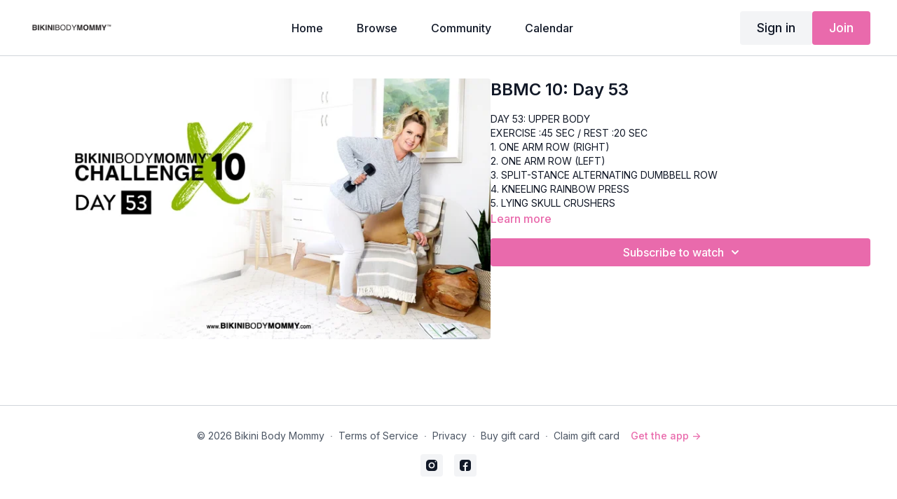

--- FILE ---
content_type: text/vnd.turbo-stream.html; charset=utf-8
request_url: https://workout.bikinibodymommy.com/programs/bbmc-10-day-53.turbo_stream?playlist_position=sidebar&preview=false
body_size: -288
content:
<turbo-stream action="update" target="program_show"><template>
  <turbo-frame id="program_player">
      <turbo-frame id="program_content" src="/programs/bbmc-10-day-53/program_content?playlist_position=sidebar&amp;preview=false">
</turbo-frame></turbo-frame></template></turbo-stream>

--- FILE ---
content_type: application/javascript
request_url: https://assets-gke.uscreencdn.com/vite/assets/program_details_modal_controller-BHs25rlE.js
body_size: -140
content:
var a=Object.defineProperty;var i=(e,t,o)=>t in e?a(e,t,{enumerable:!0,configurable:!0,writable:!0,value:o}):e[t]=o;var n=(e,t,o)=>i(e,typeof t!="symbol"?t+"":t,o);import{C as r}from"./browser-BlFPUupV.js";import"./preload-helper-B8hUOznO.js";class s extends r{openDetailModal(){this.modalContentTarget&&this.descriptionTarget&&this.modalContentTarget.insertAdjacentHTML("afterbegin",this.descriptionTarget.innerHTML),document.getElementById("more-details-modal").open()}closeDetailModal(){this.modalContentTarget.innerHTML=""}}n(s,"targets",["description","modalContent"]);export{s as default};
//# sourceMappingURL=program_details_modal_controller-BHs25rlE.js.map
